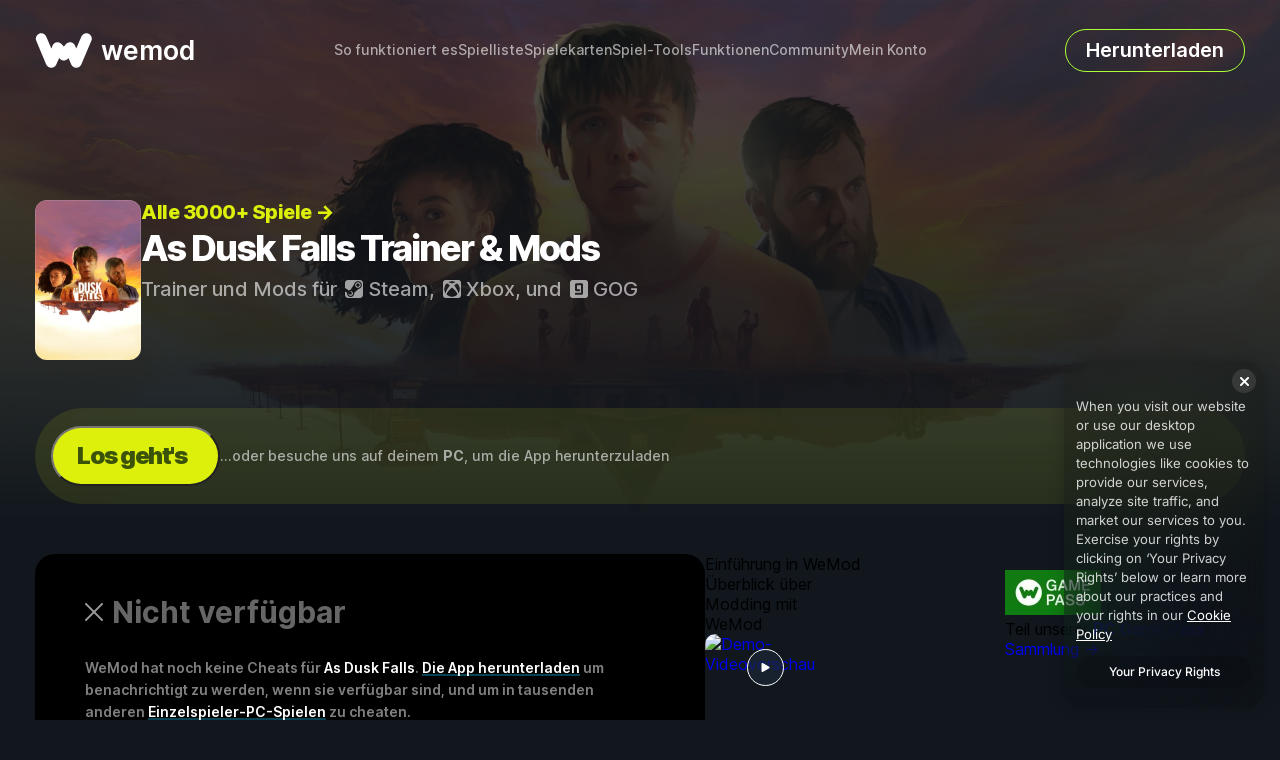

--- FILE ---
content_type: text/html; charset=utf-8
request_url: https://www.wemod.com/de/cheats/as-dusk-falls-trainers
body_size: 11129
content:
<!DOCTYPE html>
<html lang="de">
    <head>
        <meta charset="utf-8">
        <base href="/">

        <link rel="dns-prefetch" href="https://api-cdn.wemod.com">
        <link rel="preload" href="static/app-c6efa184a6.css" as="style">
        <link rel="preload" href="static/fonts/inter/Inter-roman-57fa490cec.var.woff2" as="font" type="font/woff2" crossorigin>
        <link rel="preload" href="https://api-cdn.wemod.com/steam_apps/1341820/library_hero.webp" as="image">
            <title>As Dusk Falls Cheats und Trainer für PC - WeMod</title>    
        <meta name="viewport" content="width=device-width, initial-scale=1">
        <meta name="theme-color" content="#1a2837">

                    <link rel="shortcut icon" href="/static/images/device-icons/favicon-0b9e908694.ico">
            <link rel="icon" type="image/png" href="/static/images/device-icons/favicon-16-0a4b2be4bf.png" sizes="16x16">
            <link rel="icon" type="image/png" href="/static/images/device-icons/favicon-32-b6ba8686b5.png" sizes="32x32">
            <link rel="icon" type="image/png" href="/static/images/device-icons/favicon-64-dc96704e5e.png" sizes="64x64">
            <link rel="icon" type="image/png" href="/static/images/device-icons/favicon-96-91adf305b4.png" sizes="96x96">
            <link rel="icon" type="image/png" href="/static/images/device-icons/favicon-192-ce0bc030f3.png" sizes="192x192">
        
        <link rel="canonical" href="https://www.wemod.com/de/cheats/as-dusk-falls-trainers">
        <link rel="alternate" hreflang="en" href="https://www.wemod.com/cheats/as-dusk-falls-trainers">
        <link rel="alternate" hreflang="zh" href="https://www.wemod.com/zh/cheats/as-dusk-falls-trainers">
        <link rel="alternate" hreflang="de" href="https://www.wemod.com/de/cheats/as-dusk-falls-trainers">
        <link rel="alternate" hreflang="ko" href="https://www.wemod.com/ko/cheats/as-dusk-falls-trainers">
        <link rel="alternate" hreflang="es" href="https://www.wemod.com/es/cheats/as-dusk-falls-trainers">
        <link rel="alternate" hreflang="fr" href="https://www.wemod.com/fr/cheats/as-dusk-falls-trainers">
        <link rel="alternate" hreflang="pl" href="https://www.wemod.com/pl/cheats/as-dusk-falls-trainers">
        <link rel="alternate" hreflang="pt" href="https://www.wemod.com/pt/cheats/as-dusk-falls-trainers">
        <link rel="alternate" hreflang="ja" href="https://www.wemod.com/ja/cheats/as-dusk-falls-trainers">
        <link rel="alternate" hreflang="tr" href="https://www.wemod.com/tr/cheats/as-dusk-falls-trainers">
        <link rel="alternate" hreflang="hi" href="https://www.wemod.com/hi/cheats/as-dusk-falls-trainers">
        <link rel="alternate" hreflang="id" href="https://www.wemod.com/id/cheats/as-dusk-falls-trainers">
        <link rel="alternate" hreflang="it" href="https://www.wemod.com/it/cheats/as-dusk-falls-trainers">
        <link rel="alternate" hreflang="th" href="https://www.wemod.com/th/cheats/as-dusk-falls-trainers">
        <meta name="description" content="Hol mehr aus As Dusk Falls mit Cheats und Trainern auf WeMod heraus.">
        
        <meta property="og:type" content="website">
        <meta property="og:site_name" content="WeMod">
        <meta property="og:title" content="Erhalte Cheats für As Dusk Falls mit WeMod, der ultimativen PC Game Modding App">
        <meta property="og:url" content="https://www.wemod.com/de/cheats/as-dusk-falls-trainers">
        <meta property="og:description" content="Hol mehr aus As Dusk Falls mit Cheats und Trainern auf WeMod heraus.">
        <meta property="og:image" content="https://www.wemod.com/static/images/meta-de-5ccd5f1c5d.png">
        <meta property="og:image:width" content="1200">
        <meta property="og:image:height" content="630">
        
        <meta name="twitter:card" content="summary_large_image">
        <meta name="twitter:site" content="@wemod">
        <meta name="twitter:creator" content="@wemod">
        <meta name="twitter:title" content="Erhalte Cheats für As Dusk Falls mit WeMod">

        <script type="application/ld+json">{"@context":"http:\/\/schema.org","@type":"VideoGame","cheatCode":[],"gamePlatform":["PC Spiel","PC"],"playMode":"SinglePlayer","about":"Cheats und Trainer f\u00fcr As Dusk Falls.","creator":null,"inLanguage":"Deutsch","isAccessibleForFree":true,"keywords":"as dusk falls, pc, trainer, cheats, cheat codes, mods","thumbnailUrl":"https:\/\/www.wemod.com\/static\/images\/meta-de-5ccd5f1c5d.png","video":{"@type":"http:\/\/schema.org\/VideoObject","name":"As Dusk Falls Cheats und Trainer","description":"Hol mehr aus As Dusk Falls mit Cheats und Trainern auf WeMod heraus.","url":"https:\/\/www.youtube.com\/watch?v=d2otcZsVb_g","embedUrl":"https:\/\/www.youtube.com\/embed\/d2otcZsVb_g?showinfo=0\u0026rel=0\u0026origin=www.wemod.com","thumbnailUrl":"https:\/\/img.youtube.com\/vi\/d2otcZsVb_g\/mqdefault.jpg","uploadDate":"2022-06-13T00:00:00Z"},"applicationCategory":"http:\/\/schema.org\/GameApplication","downloadUrl":"https:\/\/www.wemod.com\/de\/download","installUrl":"https:\/\/www.wemod.com\/de\/cheats\/as-dusk-falls-trainers","operatingSystem":"Windows 11, Windows 10","description":"Hol mehr aus As Dusk Falls mit Cheats und Trainern auf WeMod heraus.","image":"https:\/\/www.wemod.com\/static\/images\/meta-de-5ccd5f1c5d.png","name":"As Dusk Falls Trainer","sameAs":["https:\/\/store.steampowered.com\/app\/1341820\/As_Dusk_Falls\/"],"url":"https:\/\/www.wemod.com\/de\/cheats\/as-dusk-falls-trainers"}</script>
    <script type="application/ld+json">{"@context":"http:\/\/schema.org","@type":"BreadcrumbList","itemListElement":[{"@type":"ListItem","position":1,"item":{"@id":"https:\/\/www.wemod.com\/de\/cheats","name":"Cheats"}},{"@type":"ListItem","position":2,"item":{"@id":"https:\/\/www.wemod.com\/de\/cheats\/as-dusk-falls-trainers","name":"As Dusk Falls Trainer"}}]}</script>
        <script>document.cookie = 'locale=de; expires=Mon, 31 Dec 2035 00:00:00 UTC; domain=.'+document.location.hostname+'; path=/; secure';</script>
            <script>
    window.dataLayer ??= [];

    dataLayer.push({
        'gtm.start': new Date().getTime(),
        event: 'gtm.js',
        dataSource: 'website',
    });

    function triggerEvent() {
        dataLayer.push({
            event: 'client_event',
            clientEventName: arguments[0],
            clientEventData: arguments[1] ?? {},
        });
    }

    window.triggerEvent = triggerEvent;

    if (!window.gtag) {
        function gtag() {
            dataLayer.push(arguments);
        }
    }
</script>
<script src="https://metrics.wemod.com/gtm.js?id=GTM-WHK7WW5D"></script>

        <link rel="stylesheet" href="static/app-c6efa184a6.css">

                    <script>
                dataLayer.push({
                    event: 'hotjarRouteVisited'
                });
            </script>
                <script src="https://cdn-4.convertexperiments.com/js/10046150-10046491.js"></script>
    </head>
    <body class="title">
        <div class="app-layout title">
            <div class="app-top">
                                    <script>!function(e,o){o.documentElement.classList.add("js-enabled"),navigator.userAgent.match(/windows/i)&&o.body.classList.add("os-windows");var s=function(){o.body.classList.toggle("scrolled",(void 0!==e.scrollY?e.scrollY:e.pageYOffset)>0)};e.addEventListener("scroll",s),s(),e.toggleMobileMenu=function(e){var s=o.querySelector(".app-header .mobile-menu-button-wrapper");s&&(o.body.classList.toggle("show-mobile-menu",e),s.classList.toggle("close",e))},e.addEventListener("resize",function(){e.toggleMobileMenu(!1)})}(window,document);</script>
<div class="app-header">
    <div class="app-header-inner">
        <a class="logo" href="/de">
            <img alt="WeMod-Logo" src="/static/images/wemod-logo-flat-e8e96ab595.svg">
            <span>wemod</span>
        </a>

        <div class="get-started-nonwindows hidden">
    <div class="get-started-nonwindows-main">
        <button class="get-started-nonwindows-button" onclick="NonWindowsEmailCaptureDialog.show()">Los geht's</button>
    </div>

    <div class="get-started-nonwindows-footer">
        ...oder besuche uns auf deinem <strong>PC</strong>, um die App herunterzuladen
    </div>
</div>

 

        <div class="mobile-menu-button-wrapper">
            <button class="mobile-menu-button open" onclick="toggleMobileMenu(true)" aria-label="Menü öffnen"></button>
            <button class="mobile-menu-button close" onclick="toggleMobileMenu(false)" aria-label="Menü schließen"></button>
        </div>

        <nav class="menu">
            <ul>
                                    <li>
                        <a href="/de#how-it-works"  class="internal-link">So funktioniert es</a>
                    </li>
                    <li>
                        <a href="/de/cheats">Spielliste</a>
                    </li>
                    <li>
                        <a href="/de/maps">Spielekarten</a>
                    </li>
                    <li>
                        <a href="/de/game-tools">Spiel-Tools</a>
                    </li>
                    <li>
                        <a href="/de/features">Funktionen</a>
                    </li>
                                <li>
                    <a href="https://community.wemod.com">Community</a>
                </li>
                <li>
                    <a href="/de/account">Mein Konto</a>
                </li>
            </ul>
        </nav>
                    <a href="/de/download?title_id=61401" class="download outline" data-app-download-button>Herunterladen</a>
            </div>
</div>
                                <div class="app-content-container">
                    <section class="title-view view-wrapper alternate-layout unavailable" id="title-view">
    <div class="view-background-image" style="background-image: url('https://api-cdn.wemod.com/steam_apps/1341820/library_hero.webp')"></div>

    <section class="view-header section-wrapper">
        <div class="meta">
            <div class="game-info-container">
                <div class="game-info">
                    <div class="thumbnail-container">
        <div class="thumbnail" style="background-image: url('https://api-cdn.wemod.com/steam_apps/1341820/hero_capsule.webp')"></div>
    </div>
<div class="header-text">
    <nav>
        <a class="all-games-link" href="/de/cheats">
            Alle 3000+ Spiele →        </a>
    </nav>
    <h1 class="view-title">As Dusk Falls Trainer & Mods</h1>
    <h2 class="platforms">
        Trainer und Mods für <span class="platform"><img alt="" class="icon" src="static/images/platforms/steam-966536fb87.svg"> Steam</span>, <span class="platform"><img alt="" class="icon" src="static/images/platforms/uwp-86ef56afae.svg"> Xbox</span>, und <span class="platform"><img alt="" class="icon" src="static/images/platforms/gog-1d643282cd.svg"> GOG</span>
    </h2>
    </div>
                </div>
                <div class="x-title-page-download-button">
    <a class="download-button" href="/de/download?title_id=61401" data-app-download-button> <img src="static/images/views/title/download-icon-c6c47513d6.svg">Kostenlos herunterladen</a>
    <button class="download-button no-download" onclick="NonWindowsEmailCaptureDialog.show()" data-app-download-button>Los geht's</button>
    
    <div class="x-non-windows-email-capture-dialog-wrapper">
    <div class="modal" id="modal-697118dd614e6" tabindex="0">
    <div class="modal-overlay"></div>
    <div class="modal-wrapper">
        <div class="modal-content">
            <div class="dialog-bg-container">
            <div class="dialog-bg"></div>
        </div> 
        <div class="x-non-windows-email-capture-dialog" id="697118dd60c0a">
            <form method="POST" action="/api/leads">
                <header>
                    <img class="overlay-illustration-image" src="static/images/views/components/non-windows-email-capture-dialog/overlay-screenshot-aedfa0cfb6.webp" />
                    <h1>WeMod ist <em><img src="static/images/icons/windows-343dafe3af.svg" alt="" />Windows</em> only
</h1>
                </header>

                <main>
                    <div class="text-content">
                        <h2>Für später speichern?</h2>
                        <p>Gib deine E-Mail-Adresse ein, um einen Download-Link für Ihren Windows-Computer zu erhalten.</p> 
                    </div>
                    <div class="input-wrapper">
                        <input id="non-windows-email-capture-dialog-email" class="text-input" type="email" name="email" required placeholder="Gib deine E-Mail-Adresse ein" />
                    </div>
                    <button class="wm-button wm-button--size-m wm-button--variant-filled wm-button--color-primary" type="submit">Download-Link holen</button>

                </main>

                <footer>
                    <p>Bitte überprüfe deinen Spam-Ordner!</p>
                </footer>
            </form>
            <div class="success-message hidden">
                <i><svg width="61" height="60" viewBox="0 0 61 60" fill="none" xmlns="http://www.w3.org/2000/svg">
<g id="check_circle">
<mask id="mask0_635_2353" style="mask-type:alpha" maskUnits="userSpaceOnUse" x="0" y="0" width="61" height="60">
<rect id="Bounding box" x="0.525879" width="60" height="60" fill="#D9D9D9"/>
</mask>
<g mask="url(#mask0_635_2353)">
<path id="check_circle_2" d="M27.0259 41.5L44.6509 23.875L41.1509 20.375L27.0259 34.5L19.9009 27.375L16.4009 30.875L27.0259 41.5ZM30.5259 55C27.0675 55 23.8175 54.3438 20.7759 53.0312C17.7342 51.7188 15.0884 49.9375 12.8384 47.6875C10.5884 45.4375 8.80713 42.7917 7.49463 39.75C6.18213 36.7083 5.52588 33.4583 5.52588 30C5.52588 26.5417 6.18213 23.2917 7.49463 20.25C8.80713 17.2083 10.5884 14.5625 12.8384 12.3125C15.0884 10.0625 17.7342 8.28125 20.7759 6.96875C23.8175 5.65625 27.0675 5 30.5259 5C33.9842 5 37.2342 5.65625 40.2759 6.96875C43.3175 8.28125 45.9634 10.0625 48.2134 12.3125C50.4634 14.5625 52.2446 17.2083 53.5571 20.25C54.8696 23.2917 55.5259 26.5417 55.5259 30C55.5259 33.4583 54.8696 36.7083 53.5571 39.75C52.2446 42.7917 50.4634 45.4375 48.2134 47.6875C45.9634 49.9375 43.3175 51.7188 40.2759 53.0312C37.2342 54.3438 33.9842 55 30.5259 55Z" fill="#E4F12A"/>
</g>
</g>
</svg>
</i>
                <h1>Überprüfe deinen Posteingang!</h1>
                <p>Ein Download-Link wurde an deine E-Mail-Adresse gesendet</p>
                <button class="wm-button wm-button--size-m wm-button--variant-filled wm-button--color-primary" type="button">Verstanden!</button>
            </div>
        </div>

            <button class="modal-close-button">
                <svg version="1.1" xmlns="http://www.w3.org/2000/svg" xmlns:xlink="http://www.w3.org/1999/xlink" x="0" y="0" width="7.9" height="7.857" viewBox="0, 0, 7.9, 7.857">
  <g id="Layer_1">
    <path d="M7.082,-0 L7.432,0.012 L7.68,0.177 C7.973,0.47 7.973,0.945 7.68,1.238 L5.011,3.907 L7.68,6.577 C7.973,6.87 7.973,7.345 7.68,7.638 C7.387,7.93 6.913,7.93 6.62,7.638 L3.95,4.968 L1.28,7.637 C0.987,7.93 0.513,7.93 0.22,7.638 C-0.073,7.345 -0.073,6.87 0.22,6.577 L2.889,3.907 L0.22,1.237 C-0.073,0.945 -0.073,0.47 0.22,0.177 C0.496,-0.011 0.342,0.049 0.682,0 L1.032,0.012 L1.28,0.177 L3.95,2.846 L6.62,0.177 C6.896,-0.011 6.742,0.049 7.082,0 z" fill="#000000"/>
  </g>
</svg>

            </button>
        </div>
    </div>
</div>

</div>


    <span class="download-details">
        <span class="yellow-green-text windows-text">
            85MB
            <span class="windows-icon">
                Windows
            </span>
        </span>

        <span class="yellow-green-text windows-text no-download">
            ...oder besuche uns auf deinem <strong>PC</strong>, um die App herunterzuladen
        </span>

            </span>
</div>

 
            </div>
                    </div>
    </section>

    
    <section class="info section-wrapper">
        <div class="left">
                            <div class="tile">
                    <div class="alternate-title">
                                                    <h3 class="with-icon subdued"><img alt="" src="static/images/views/title/unavailable-icon-6816c82777.svg">Nicht verfügbar</h3>
                                            </div>

                    <div class="title-info">
                        <div class="text">
        <p>
                            WeMod hat noch keine Cheats für <em>As Dusk Falls</em>. <a href="/de/download" data-app-download-button>Die App herunterladen</a> um benachrichtigt zu werden, wenn sie verfügbar sind, und um in tausenden anderen <a href="https://www.wemod.com/de/cheats">Einzelspieler-PC-Spielen</a> zu cheaten.

            </p>
                <p class="collection">
        <a href="https://www.wemod.com/de/game-pass" class="thumbnail no-link-hover"><img alt="" height="45" width="96" src="https://api-cdn.wemod.com/title_collection_thumbnails/1/372267/96/thumbnail.webp"></a>
        <span class="text">
            Dieses Spiel ist Teil unserer <a href="https://www.wemod.com/de/game-pass">PC Game Pass</a> Sammlung.
        </span>
    </p>
        <p class="learn-more">
        <a href="/de">Erfahre mehr über WeMod</a>
    </p>
</div>
                    </div>
                </div>
            
            
                            <div class="x-free-games-list">
    <div class="tile fade">
        <h3>Kostenlose Spiele, die wir unterstützen</h3>
        <div class="x-title-list">
        <a
        class="game-result has-trainer"
        href="/de/cheats/fallout-shelter-trainers"
    >
        <div class="col thumbnail">
                            <img alt="" src="https://api-cdn.wemod.com/title_thumbnails/143/9801/460/1/thumbnail.webp" onload="this.parentElement.classList.add('loaded')">
                    </div>

        <div class="col name">
            <div>Fallout Shelter</div>
        </div>

                    <div class="col cheats">
                14 Cheats
            </div>

            <div class="col status">
                                    <div class="available">
                        <img alt="" src="static/images/views/games/available-a325e1e233.svg">
                        <span>14 Cheats</span>
                    </div>
                            </div>
            </a>
        <a
        class="game-result has-trainer"
        href="/de/cheats/supermarket-together-trainers"
    >
        <div class="col thumbnail">
                            <img alt="" src="https://api-cdn.wemod.com/title_thumbnails/85144/1131876/460/1/thumbnail.webp" onload="this.parentElement.classList.add('loaded')">
                    </div>

        <div class="col name">
            <div>Supermarket Together</div>
        </div>

                    <div class="col cheats">
                9 Cheats
            </div>

            <div class="col status">
                                    <div class="available">
                        <img alt="" src="static/images/views/games/available-a325e1e233.svg">
                        <span>9 Cheats</span>
                    </div>
                            </div>
            </a>
        <a
        class="game-result has-trainer"
        href="/de/cheats/action-taimanin-trainers"
    >
        <div class="col thumbnail">
                            <img alt="" src="https://api-cdn.wemod.com/title_thumbnails/44792/149413/460/1/thumbnail.webp" onload="this.parentElement.classList.add('loaded')">
                    </div>

        <div class="col name">
            <div>Action Taimanin</div>
        </div>

                    <div class="col cheats">
                3 Cheats
            </div>

            <div class="col status">
                                    <div class="available">
                        <img alt="" src="static/images/views/games/available-a325e1e233.svg">
                        <span>3 Cheats</span>
                    </div>
                            </div>
            </a>
        <a
        class="game-result has-trainer"
        href="/de/cheats/one-armed-robber-trainers"
    >
        <div class="col thumbnail">
                            <img alt="" src="https://api-cdn.wemod.com/title_thumbnails/77322/897444/460/1/thumbnail.webp" onload="this.parentElement.classList.add('loaded')">
                    </div>

        <div class="col name">
            <div>One-armed robber</div>
        </div>

                    <div class="col cheats">
                13 Cheats
            </div>

            <div class="col status">
                                    <div class="available">
                        <img alt="" src="static/images/views/games/available-a325e1e233.svg">
                        <span>13 Cheats</span>
                    </div>
                            </div>
            </a>
        <a
        class="game-result has-trainer"
        href="/de/cheats/bleach-brave-souls-trainers"
    >
        <div class="col thumbnail">
                            <img alt="" src="https://api-cdn.wemod.com/title_thumbnails/43847/140282/460/1/thumbnail.webp" onload="this.parentElement.classList.add('loaded')">
                    </div>

        <div class="col name">
            <div>BLEACH Brave Souls</div>
        </div>

                    <div class="col cheats">
                5 Cheats
            </div>

            <div class="col status">
                                    <div class="available">
                        <img alt="" src="static/images/views/games/available-a325e1e233.svg">
                        <span>5 Cheats</span>
                    </div>
                            </div>
            </a>
        <a
        class="game-result has-trainer"
        href="/de/cheats/the-sims-4-trainers"
    >
        <div class="col thumbnail">
                            <img alt="" src="https://api-cdn.wemod.com/title_thumbnails/12951/21853/460/1/thumbnail.webp" onload="this.parentElement.classList.add('loaded')">
                    </div>

        <div class="col name">
            <div>The Sims 4</div>
        </div>

                    <div class="col cheats">
                2 Cheats
            </div>

            <div class="col status">
                                    <div class="available">
                        <img alt="" src="static/images/views/games/available-a325e1e233.svg">
                        <span>2 Cheats</span>
                    </div>
                            </div>
            </a>
        <a
        class="game-result has-trainer"
        href="/de/cheats/muck-trainers"
    >
        <div class="col thumbnail">
                            <img alt="" src="https://api-cdn.wemod.com/title_thumbnails/50639/294699/460/1/thumbnail.webp" onload="this.parentElement.classList.add('loaded')">
                    </div>

        <div class="col name">
            <div>Muck</div>
        </div>

                    <div class="col cheats">
                8 Cheats
            </div>

            <div class="col status">
                                    <div class="available">
                        <img alt="" src="static/images/views/games/available-a325e1e233.svg">
                        <span>8 Cheats</span>
                    </div>
                            </div>
            </a>
        <a
        class="game-result has-trainer"
        href="/de/cheats/yu-gi-oh-master-duel-trainers"
    >
        <div class="col thumbnail">
                            <img alt="" src="https://api-cdn.wemod.com/title_thumbnails/56954/473948/460/1/thumbnail.webp" onload="this.parentElement.classList.add('loaded')">
                    </div>

        <div class="col name">
            <div>Yu-Gi-Oh! Master Duel</div>
        </div>

                    <div class="col cheats">
                2 Cheats
            </div>

            <div class="col status">
                                    <div class="available">
                        <img alt="" src="static/images/views/games/available-a325e1e233.svg">
                        <span>2 Cheats</span>
                    </div>
                            </div>
            </a>
        <a
        class="game-result has-trainer"
        href="/de/cheats/yu-gi-oh-duel-links-trainers"
    >
        <div class="col thumbnail">
                            <img alt="" src="https://api-cdn.wemod.com/title_thumbnails/22010/27935/460/1/thumbnail.webp" onload="this.parentElement.classList.add('loaded')">
                    </div>

        <div class="col name">
            <div>Yu-Gi-Oh! Duel Links</div>
        </div>

                    <div class="col cheats">
                2 Cheats
            </div>

            <div class="col status">
                                    <div class="available">
                        <img alt="" src="static/images/views/games/available-a325e1e233.svg">
                        <span>2 Cheats</span>
                    </div>
                            </div>
            </a>
        <a
        class="game-result has-trainer"
        href="/de/cheats/idle-champions-of-the-forgotten-realms-trainers"
    >
        <div class="col thumbnail">
                            <img alt="" src="https://api-cdn.wemod.com/title_thumbnails/18560/25995/460/1/thumbnail.webp" onload="this.parentElement.classList.add('loaded')">
                    </div>

        <div class="col name">
            <div>Idle Champions of the Forgotten Realms</div>
        </div>

                    <div class="col cheats">
                4 Cheats
            </div>

            <div class="col status">
                                    <div class="available">
                        <img alt="" src="static/images/views/games/available-a325e1e233.svg">
                        <span>4 Cheats</span>
                    </div>
                            </div>
            </a>
    </div>
    </div>
</div>
                    </div>

        <div class="right">
            <div class="category gameplay-video">
                <header>
            Einführung in WeMod    </header>
<div class="media">
            <div class="video has-media-label">
            <span class="gameplay-media-label">
                                    Überblick über Modding mit WeMod                            </span>

            <a href="https://www.youtube.com/watch?v=d2otcZsVb_g" onclick="app.openLightbox(event, 'video')" aria-label="Demo-Video öffnen">
                <img alt="Demo-Videovorschau" src="https://img.youtube.com/vi/d2otcZsVb_g/mqdefault.jpg">
            </a>
        </div>
    </div>
            </div>

                            <section class="x-featured-titles tile no-background condensed-titles">
    <h3>Top-Spiele</h3>
    <div class="titles">
                    <a class="x-featured-title" title="Quarantine Zone: The Last Check" href="/de/cheats/quarantine-zone-the-last-check-trainers" style="background-image: url('https://api-cdn.wemod.com/title_thumbnails/101365/1606420/460/1/thumbnail.webp')" >
    <div class="meta">
        <span class="platforms">
                            <img alt="" src="static/images/platforms/steam-966536fb87.svg">
                            <img alt="" src="static/images/platforms/uwp-86ef56afae.svg">
                    </span>

        <span class="cheats">
            20 Cheats
        </span>

                <span class="updated">
            gestern
        </span>
            </div>
</a>
                    <a class="x-featured-title" title="Cyberpunk 2077" href="/de/cheats/cyberpunk-2077-trainers" style="background-image: url('https://api-cdn.wemod.com/title_thumbnails/43046/132505/460/1/thumbnail.webp')" >
    <div class="meta">
        <span class="platforms">
                            <img alt="" src="static/images/platforms/steam-966536fb87.svg">
                            <img alt="" src="static/images/platforms/gog-1d643282cd.svg">
                            <img alt="" src="static/images/platforms/epic-4985f7fa01.svg">
                    </span>

        <span class="cheats">
            53 Cheats
        </span>

                <span class="updated">
            vor 3 Stunden
        </span>
            </div>
</a>
                    <a class="x-featured-title" title="Kingdom Come: Deliverance II" href="/de/cheats/kingdom-come-deliverance-ii-trainers" style="background-image: url('https://api-cdn.wemod.com/title_thumbnails/89332/1254915/460/1/thumbnail.webp')" >
    <div class="meta">
        <span class="platforms">
                            <img alt="" src="static/images/platforms/steam-966536fb87.svg">
                            <img alt="" src="static/images/platforms/epic-4985f7fa01.svg">
                            <img alt="" src="static/images/platforms/gog-1d643282cd.svg">
                    </span>

        <span class="cheats">
            47 Cheats
        </span>

                <span class="updated">
            vor 16 Tage
        </span>
            </div>
</a>
                    <a class="x-featured-title" title="Hearts of Iron IV" href="/de/cheats/hearts-of-iron-iv-trainers" style="background-image: url('https://api-cdn.wemod.com/title_thumbnails/149/9807/460/1/thumbnail.webp')" >
    <div class="meta">
        <span class="platforms">
                            <img alt="" src="static/images/platforms/steam-966536fb87.svg">
                            <img alt="" src="static/images/platforms/uwp-86ef56afae.svg">
                    </span>

        <span class="cheats">
            35 Cheats
        </span>

                <span class="updated">
            vor 25 Tage
        </span>
            </div>
</a>
                    <a class="x-featured-title" title="Baldur&#039;s Gate 3" href="/de/cheats/baldurs-gate-3-trainers" style="background-image: url('https://api-cdn.wemod.com/title_thumbnails/44802/149491/460/1/thumbnail.webp')" >
    <div class="meta">
        <span class="platforms">
                            <img alt="" src="static/images/platforms/steam-966536fb87.svg">
                            <img alt="" src="static/images/platforms/gog-1d643282cd.svg">
                    </span>

        <span class="cheats">
            25 Cheats
        </span>

                <span class="updated">
            vor 9 Monate
        </span>
            </div>
</a>
                    <a class="x-featured-title" title="ELDEN RING" href="/de/cheats/elden-ring-trainers" style="background-image: url('https://api-cdn.wemod.com/title_thumbnails/57522/513833/460/1/thumbnail.webp')" >
    <div class="meta">
        <span class="platforms">
                            <img alt="" src="static/images/platforms/steam-966536fb87.svg">
                    </span>

        <span class="cheats">
            51 Cheats
        </span>

                <span class="updated">
            vor 18 Tage
        </span>
            </div>
</a>
                    <a class="x-featured-title" title="Phasmophobia" href="/de/cheats/phasmophobia-trainers" style="background-image: url('https://api-cdn.wemod.com/title_thumbnails/43830/140067/460/1/thumbnail.webp')" >
    <div class="meta">
        <span class="platforms">
                            <img alt="" src="static/images/platforms/steam-966536fb87.svg">
                    </span>

        <span class="cheats">
            21 Cheats
        </span>

                <span class="updated">
            vor 16 Tage
        </span>
            </div>
</a>
                    <a class="x-featured-title" title="Palworld" href="/de/cheats/palworld-trainers" style="background-image: url('https://api-cdn.wemod.com/title_thumbnails/76340/879582/460/1/thumbnail.webp')" >
    <div class="meta">
        <span class="platforms">
                            <img alt="" src="static/images/platforms/steam-966536fb87.svg">
                            <img alt="" src="static/images/platforms/uwp-86ef56afae.svg">
                    </span>

        <span class="cheats">
            49 Cheats
        </span>

                <span class="updated">
            vor 21 Tage
        </span>
            </div>
</a>
                    <a class="x-featured-title" title="Total War: Warhammer III" href="/de/cheats/total-war-warhammer-iii-trainers" style="background-image: url('https://api-cdn.wemod.com/title_thumbnails/54758/510192/460/1/thumbnail.webp')" >
    <div class="meta">
        <span class="platforms">
                            <img alt="" src="static/images/platforms/uwp-86ef56afae.svg">
                            <img alt="" src="static/images/platforms/steam-966536fb87.svg">
                            <img alt="" src="static/images/platforms/epic-4985f7fa01.svg">
                    </span>

        <span class="cheats">
            37 Cheats
        </span>

                <span class="updated">
            vor 1 Monat
        </span>
            </div>
</a>
                    <a class="x-featured-title" title="R.E.P.O." href="/de/cheats/repo-trainers" style="background-image: url('https://api-cdn.wemod.com/title_thumbnails/90930/1315731/460/1/thumbnail.webp')" >
    <div class="meta">
        <span class="platforms">
                            <img alt="" src="static/images/platforms/steam-966536fb87.svg">
                    </span>

        <span class="cheats">
            16 Cheats
        </span>

                <span class="updated">
            vor 1 Monat
        </span>
            </div>
</a>
            </div>
</section>
                    </div>

                    <div class="collection-wrapper">
                <p class="collection">
                    <a href="https://www.wemod.com/de/game-pass" class="thumbnail no-link-hover"><img alt="" height="45" width="96" src="https://api-cdn.wemod.com/title_collection_thumbnails/1/372267/96/thumbnail.webp"></a>
                    <span class="text">
                                                    Dieses Spiel ist Teil unserer <a href=":url">PC Game Pass Sammlung  → </a>.
                                            </span>
                </p>
            </div>
            </section>

    <div class="section-wrapper title-guide-section">
        <h3 class="section-header highlight-text">
            Wie funktioniert es?
        </h3>
        <div class="guide-cards">
            <div class="guide-card download">
                <div class="header">
                    <h4 class="step">Schritt 1</h4>
                    <h3 class="title">WeMod herunterladen</h3>
                </div>

                <p class="content"><strong>WeMod</strong> ist die <em>Nr. 1-App</em> für Mods &amp; Cheats für <strong>3000+ Spiele</strong>
</p>

                <div class="x-title-page-download-button">
    <a class="download-button" href="/de/download?title_id=61401" data-app-download-button> <img src="static/images/views/title/download-icon-c6c47513d6.svg">Kostenlos herunterladen</a>
    <button class="download-button no-download" onclick="NonWindowsEmailCaptureDialog.show()" data-app-download-button>Los geht's</button>
    
    <div class="x-non-windows-email-capture-dialog-wrapper">
    <div class="modal" id="modal-697118dd7d81f" tabindex="0">
    <div class="modal-overlay"></div>
    <div class="modal-wrapper">
        <div class="modal-content">
            <div class="dialog-bg-container">
            <div class="dialog-bg"></div>
        </div> 
        <div class="x-non-windows-email-capture-dialog" id="697118dd7d5f0">
            <form method="POST" action="/api/leads">
                <header>
                    <img class="overlay-illustration-image" src="static/images/views/components/non-windows-email-capture-dialog/overlay-screenshot-aedfa0cfb6.webp" />
                    <h1>WeMod ist <em><img src="static/images/icons/windows-343dafe3af.svg" alt="" />Windows</em> only
</h1>
                </header>

                <main>
                    <div class="text-content">
                        <h2>Für später speichern?</h2>
                        <p>Gib deine E-Mail-Adresse ein, um einen Download-Link für Ihren Windows-Computer zu erhalten.</p> 
                    </div>
                    <div class="input-wrapper">
                        <input id="non-windows-email-capture-dialog-email" class="text-input" type="email" name="email" required placeholder="Gib deine E-Mail-Adresse ein" />
                    </div>
                    <button class="wm-button wm-button--size-m wm-button--variant-filled wm-button--color-primary" type="submit">Download-Link holen</button>

                </main>

                <footer>
                    <p>Bitte überprüfe deinen Spam-Ordner!</p>
                </footer>
            </form>
            <div class="success-message hidden">
                <i><svg width="61" height="60" viewBox="0 0 61 60" fill="none" xmlns="http://www.w3.org/2000/svg">
<g id="check_circle">
<mask id="mask0_635_2353" style="mask-type:alpha" maskUnits="userSpaceOnUse" x="0" y="0" width="61" height="60">
<rect id="Bounding box" x="0.525879" width="60" height="60" fill="#D9D9D9"/>
</mask>
<g mask="url(#mask0_635_2353)">
<path id="check_circle_2" d="M27.0259 41.5L44.6509 23.875L41.1509 20.375L27.0259 34.5L19.9009 27.375L16.4009 30.875L27.0259 41.5ZM30.5259 55C27.0675 55 23.8175 54.3438 20.7759 53.0312C17.7342 51.7188 15.0884 49.9375 12.8384 47.6875C10.5884 45.4375 8.80713 42.7917 7.49463 39.75C6.18213 36.7083 5.52588 33.4583 5.52588 30C5.52588 26.5417 6.18213 23.2917 7.49463 20.25C8.80713 17.2083 10.5884 14.5625 12.8384 12.3125C15.0884 10.0625 17.7342 8.28125 20.7759 6.96875C23.8175 5.65625 27.0675 5 30.5259 5C33.9842 5 37.2342 5.65625 40.2759 6.96875C43.3175 8.28125 45.9634 10.0625 48.2134 12.3125C50.4634 14.5625 52.2446 17.2083 53.5571 20.25C54.8696 23.2917 55.5259 26.5417 55.5259 30C55.5259 33.4583 54.8696 36.7083 53.5571 39.75C52.2446 42.7917 50.4634 45.4375 48.2134 47.6875C45.9634 49.9375 43.3175 51.7188 40.2759 53.0312C37.2342 54.3438 33.9842 55 30.5259 55Z" fill="#E4F12A"/>
</g>
</g>
</svg>
</i>
                <h1>Überprüfe deinen Posteingang!</h1>
                <p>Ein Download-Link wurde an deine E-Mail-Adresse gesendet</p>
                <button class="wm-button wm-button--size-m wm-button--variant-filled wm-button--color-primary" type="button">Verstanden!</button>
            </div>
        </div>

            <button class="modal-close-button">
                <svg version="1.1" xmlns="http://www.w3.org/2000/svg" xmlns:xlink="http://www.w3.org/1999/xlink" x="0" y="0" width="7.9" height="7.857" viewBox="0, 0, 7.9, 7.857">
  <g id="Layer_1">
    <path d="M7.082,-0 L7.432,0.012 L7.68,0.177 C7.973,0.47 7.973,0.945 7.68,1.238 L5.011,3.907 L7.68,6.577 C7.973,6.87 7.973,7.345 7.68,7.638 C7.387,7.93 6.913,7.93 6.62,7.638 L3.95,4.968 L1.28,7.637 C0.987,7.93 0.513,7.93 0.22,7.638 C-0.073,7.345 -0.073,6.87 0.22,6.577 L2.889,3.907 L0.22,1.237 C-0.073,0.945 -0.073,0.47 0.22,0.177 C0.496,-0.011 0.342,0.049 0.682,0 L1.032,0.012 L1.28,0.177 L3.95,2.846 L6.62,0.177 C6.896,-0.011 6.742,0.049 7.082,0 z" fill="#000000"/>
  </g>
</svg>

            </button>
        </div>
    </div>
</div>

</div>


    <span class="download-details">
        <span class="yellow-green-text windows-text">
            85MB
            <span class="windows-icon">
                Windows
            </span>
        </span>

        <span class="yellow-green-text windows-text no-download">
            ...oder besuche uns auf deinem <strong>PC</strong>, um die App herunterzuladen
        </span>

            </span>
</div>

 

                <a class="learn-more" href="/">Erfahre mehr</a>
            </div>
            <div class="guide-card open">
                <div class="header">
                    <h4 class="step">Schritt 2</h4>
                    <h3 class="title">Spiel in WeMod öffnen</h3>
                </div>
                <div class="step-image">
                    <h3 class="my-games">Meine Spiele</h3>
                    <i class="open-cursor"><svg width="21" height="22" viewBox="0 0 21 22" fill="none" xmlns="http://www.w3.org/2000/svg">
<g filter="url(#filter0_d_994_56117)">
<path d="M4.4982 12.0203L8.11336 14.368C9.22033 15.0869 10.5675 15.3366 11.8586 15.0622C14.5471 14.4907 16.2633 11.848 15.6918 9.15951L15.2827 7.23471L9.67858 6.8482L8.87645 3.07446L6.6122 3.55574L8.35743 11.7664L5.75895 10.0789L4.4982 12.0203Z" fill="white" stroke="black" stroke-width="0.863856"/>
</g>
<defs>
<filter id="filter0_d_994_56117" x="-1.04897" y="0.0633037" width="22.4173" height="22.4173" filterUnits="userSpaceOnUse" color-interpolation-filters="sRGB">
<feFlood flood-opacity="0" result="BackgroundImageFix"/>
<feColorMatrix in="SourceAlpha" type="matrix" values="0 0 0 0 0 0 0 0 0 0 0 0 0 0 0 0 0 0 127 0" result="hardAlpha"/>
<feOffset dy="2.15964"/>
<feGaussianBlur stdDeviation="1.94368"/>
<feComposite in2="hardAlpha" operator="out"/>
<feColorMatrix type="matrix" values="0 0 0 0 0.0745098 0 0 0 0 0.0941176 0 0 0 0 0.109804 0 0 0 0.5 0"/>
<feBlend mode="normal" in2="BackgroundImageFix" result="effect1_dropShadow_994_56117"/>
<feBlend mode="normal" in="SourceGraphic" in2="effect1_dropShadow_994_56117" result="shape"/>
</filter>
</defs>
</svg>
</i>
                    <span class="open-game">Spiel öffnen</span>
                    <div class="capsule-wrapper">
                        <img class="capsule-art" onError="this.src='data:,';this.className='fallback-capsule';" alt="" height="45" width="96" src="https://api-cdn.wemod.com/steam_apps/1341820/hero_capsule.webp" />
                    </div>
                </div>
            </div>
            <div class="guide-card toggle">
                <div class="header">
                    <h4 class="step">Schritt 3</h4>
                    <h3 class="title">Mods umschalten</h3>
                </div>
                <div class="step-image">
                    <h3 class="your-game">Dein Spiel</h3>
                    <i class="open-cursor"><svg width="21" height="22" viewBox="0 0 21 22" fill="none" xmlns="http://www.w3.org/2000/svg">
<g filter="url(#filter0_d_994_56117)">
<path d="M4.4982 12.0203L8.11336 14.368C9.22033 15.0869 10.5675 15.3366 11.8586 15.0622C14.5471 14.4907 16.2633 11.848 15.6918 9.15951L15.2827 7.23471L9.67858 6.8482L8.87645 3.07446L6.6122 3.55574L8.35743 11.7664L5.75895 10.0789L4.4982 12.0203Z" fill="white" stroke="black" stroke-width="0.863856"/>
</g>
<defs>
<filter id="filter0_d_994_56117" x="-1.04897" y="0.0633037" width="22.4173" height="22.4173" filterUnits="userSpaceOnUse" color-interpolation-filters="sRGB">
<feFlood flood-opacity="0" result="BackgroundImageFix"/>
<feColorMatrix in="SourceAlpha" type="matrix" values="0 0 0 0 0 0 0 0 0 0 0 0 0 0 0 0 0 0 127 0" result="hardAlpha"/>
<feOffset dy="2.15964"/>
<feGaussianBlur stdDeviation="1.94368"/>
<feComposite in2="hardAlpha" operator="out"/>
<feColorMatrix type="matrix" values="0 0 0 0 0.0745098 0 0 0 0 0.0941176 0 0 0 0 0.109804 0 0 0 0.5 0"/>
<feBlend mode="normal" in2="BackgroundImageFix" result="effect1_dropShadow_994_56117"/>
<feBlend mode="normal" in="SourceGraphic" in2="effect1_dropShadow_994_56117" result="shape"/>
</filter>
</defs>
</svg>
</i>
                    <span class="on">Ein</span>
                    <span class="off">Aus</span>
                    <span class="unlimited-health">Unbegrenzte Gesundheit</span>
                    <span class="unlimited-stamina">Unbegrenzte Ausdauer</span>
                    <span class="toggle-mods">Mods umschalten</span>
                    <div class="capsule-wrapper">
                        <img class="capsule-art" onError="this.src='data:,';this.className='fallback-capsule';" alt="" height="45" width="96" src="https://api-cdn.wemod.com/steam_apps/1341820/hero_capsule.webp" />
                    </div>
                </div>
            </div>
            <div class="guide-card play">
                <div class="header">
                    <h4 class="step">Schritt 4</h4>
                    <h3 class="title">Spieler-Mods!</h3>
                </div>
                <div class="step-image">
                    <div class="mods-enabled">✓ Mods aktiviert</div>
                </div>
            </div>
        </div>
    </div>

    
            <div class="section-wrapper">
            <section class="min-achievements">
                <h3>Errungenschaften</h3>
                <div class="x-achievements-list">
        <div class="minimal-list">
        <div class="achievements">
                        <a class="achievement" title="Und so beginnt es ..." href="/de/cheats/as-dusk-falls-trainers/achievements#S1E1EpisodeComplete">
                <img class="icon" src="https://steamcdn-a.akamaihd.net/steamcommunity/public/images/apps/1341820/3b1a484a3ae8ae5cadabab44cf7752c20a3676bb.jpg" alt="Errungenschaften-Symbol">
                <div class="name">Und so beginnt es ...</div>
            </a>
                        <a class="achievement" title="In der Falle" href="/de/cheats/as-dusk-falls-trainers/achievements#S1E2EpisodeComplete">
                <img class="icon" src="https://steamcdn-a.akamaihd.net/steamcommunity/public/images/apps/1341820/1a2f004e7fa1d3becdaea056f336da81dbab603f.jpg" alt="Errungenschaften-Symbol">
                <div class="name">In der Falle</div>
            </a>
                        <a class="achievement" title="Codeknacker" href="/de/cheats/as-dusk-falls-trainers/achievements#S1E1BCodeBreaker">
                <img class="icon" src="https://steamcdn-a.akamaihd.net/steamcommunity/public/images/apps/1341820/bea5dea05fbe5863ca2dfe9f5971bce40c45421c.jpg" alt="Errungenschaften-Symbol">
                <div class="name">Codeknacker</div>
            </a>
                    </div>
        <a class="view-all-link" title="Alle anzeigen 50" href="/de/cheats/as-dusk-falls-trainers/achievements">Alle anzeigen 50</a>
    </div>

    </div>
            </section>
        </div>
    
    <div class="ymal-and-faq-wrapper">
        
                <section class="section-wrapper">
            <span class="internal-link-target" id="faq-section"></span>
            <section class="tile x-faq-tile">
    <h3>Personalisiere deine Spiele sicher mit WeMod</h3>
    <p>
        WeMod ist immer sicher und immer frei wegen unserer Gemeinschaft von Millionen von Spielern auf der ganzen Welt. Wir werden zu von WeMod Pro-Abonnenten unterstützt. Schau dir unsere Bewertungen auf <a rel="noopener" target="_blank" href="https://trustpilot.com/review/wemod.com">Trustpilot</a> an.
    </p>

    </section>

        </section>
            </div>

    
    </section>
                </div>
            </div>
                            <div class="app-footer">
    <div class="app-footer-wrapper">
        <nav class="links ">
                        <a href="/terms">Allgemeine Geschäftsbedingungen</a>
            <a href="/privacy">Datenschutzerklärung</a>
            <a href="https://wand.com/support/de">Support</a>
        </nav>

        <nav class="social">
            <a href="/discord" class="discord" target="_blank" rel="noopener" aria-label="discord">
                <svg version="1.1" xmlns="http://www.w3.org/2000/svg" xmlns:xlink="http://www.w3.org/1999/xlink" x="0" y="0" width="19" height="22" viewBox="0, 0, 19, 22">
  <defs>
    <linearGradient id="Gradient_1" gradientUnits="userSpaceOnUse" x1="19" y1="-0" x2="-2.522" y2="18.832">
      <stop offset="1" stop-color="#13CFFF"/>
      <stop offset="1" stop-color="#000000"/>
    </linearGradient>
  </defs>
  <g id="Layer_1">
    <path d="M2.226,-0 L16.774,-0 C18.001,-0 19,0.999 19,2.237 L19,21.714 L16.666,19.651 L15.352,18.435 L13.962,17.143 L14.538,19.152 L2.226,19.152 C0.999,19.152 0,18.153 0,16.915 L0,2.237 C0,0.999 0.999,-0 2.226,-0 z M11.908,13.288 C12.234,13.7 12.625,14.167 12.625,14.167 L12.625,14.167 C15.024,14.091 15.947,12.517 15.947,12.517 C15.947,9.021 14.383,6.187 14.383,6.187 C12.82,5.014 11.333,5.047 11.333,5.047 L11.181,5.221 C13.026,5.785 13.884,6.6 13.884,6.6 C12.755,5.981 11.647,5.677 10.616,5.557 C9.887,5.477 9.15,5.484 8.423,5.579 C8.366,5.579 8.317,5.587 8.262,5.597 L8.238,5.601 C7.858,5.633 6.935,5.774 5.774,6.285 C5.372,6.469 5.133,6.6 5.133,6.6 C5.133,6.6 6.034,5.742 7.988,5.177 L7.88,5.047 C7.88,5.047 6.392,5.014 4.829,6.187 C4.829,6.187 3.266,9.021 3.266,12.517 C3.266,12.517 4.178,14.091 6.577,14.167 C6.577,14.167 6.979,13.679 7.304,13.266 C5.926,12.853 5.404,11.985 5.404,11.985 C5.404,11.985 5.513,12.061 5.708,12.169 C5.719,12.18 5.73,12.191 5.752,12.202 C5.768,12.213 5.784,12.221 5.801,12.229 L5.801,12.229 C5.817,12.237 5.833,12.245 5.85,12.256 C6.121,12.408 6.392,12.528 6.642,12.625 C7.087,12.799 7.619,12.973 8.238,13.092 C9.052,13.244 10.008,13.298 11.05,13.103 C11.561,13.016 12.082,12.864 12.625,12.636 C13.005,12.495 13.428,12.289 13.873,11.995 C13.873,11.995 13.33,12.886 11.908,13.288 z M7.564,9.129 C6.946,9.129 6.457,9.672 6.457,10.334 C6.457,10.996 6.956,11.539 7.564,11.539 C8.183,11.539 8.672,10.996 8.672,10.334 C8.683,9.672 8.183,9.129 7.564,9.129 L7.564,9.129 z M10.391,10.334 C10.391,9.672 10.879,9.129 11.498,9.129 C12.117,9.129 12.606,9.672 12.606,10.334 C12.606,10.996 12.117,11.539 11.498,11.539 C10.89,11.539 10.391,10.996 10.391,10.334 z" fill="url(#Gradient_1)"/>
  </g>
</svg>

            </a>
            <a href="https://x.com/wand" target="_blank" rel="noopener" aria-label="twitter/x">
                <svg width="33" height="32" viewBox="0 0 33 32" fill="none" xmlns="http://www.w3.org/2000/svg">
<path d="M18.8773 14.4767L26.324 6H24.56L18.0913 13.3587L12.9287 6H6.97266L14.7813 17.1287L6.97266 26.0167H8.73666L15.5633 18.244L21.0167 26.0167H26.9727M9.37332 7.30267H12.0833L24.5587 24.778H21.848" fill="white" fill-opacity="1"/>
</svg>

            </a>
            <a href="https://www.facebook.com/WeModGames" target="_blank" rel="noopener" aria-label="facebook">
                <svg version="1.1" xmlns="http://www.w3.org/2000/svg" xmlns:xlink="http://www.w3.org/1999/xlink" x="0" y="0" width="20.5" height="20.376" viewBox="0, 0, 20.5, 20.376">
  <defs>
    <linearGradient id="Gradient_1" gradientUnits="userSpaceOnUse" x1="20.5" y1="0" x2="0.124" y2="20.5">
      <stop offset="1" stop-color="#13CFFF"/>
      <stop offset="1" stop-color="#000000"/>
    </linearGradient>
  </defs>
  <g id="Layer_1">
    <path d="M20.5,10.25 C20.5,4.588 15.911,0 10.25,0 C4.588,0 0,4.588 0,10.25 C0,15.367 3.748,19.607 8.648,20.376 L8.648,13.213 L6.046,13.213 L6.046,10.25 L8.648,10.25 L8.648,7.992 C8.648,5.423 10.178,4.004 12.52,4.004 C13.641,4.004 14.814,4.204 14.814,4.204 L14.814,6.727 L13.521,6.727 C12.248,6.727 11.852,7.517 11.852,8.328 L11.852,10.25 L14.694,10.25 L14.24,13.213 L11.852,13.213 L11.852,20.376 C16.752,19.607 20.5,15.367 20.5,10.25 z" fill="url(#Gradient_1)"/>
  </g>
</svg>

            </a>
            <a href="https://www.youtube.com/WeModGames" target="_blank" rel="noopener" aria-label="youtube">
                <svg version="1.1" xmlns="http://www.w3.org/2000/svg" xmlns:xlink="http://www.w3.org/1999/xlink" x="0" y="0" width="24.423" height="17.1" viewBox="0, 0, 24.423, 17.1">
  <defs>
    <linearGradient id="Gradient_1" gradientUnits="userSpaceOnUse" x1="24.423" y1="0" x2="8.355" y2="22.949">
      <stop offset="1" stop-color="#13CFFF"/>
      <stop offset="1" stop-color="#000000"/>
    </linearGradient>
  </defs>
  <g id="Layer_1">
    <path d="M12.211,0 C12.211,0 19.856,0 21.767,0.523 C22.813,0.805 23.638,1.63 23.92,2.676 C24.443,4.587 24.423,8.57 24.423,8.57 C24.423,8.57 24.423,12.533 23.92,14.445 C23.638,15.491 22.813,16.315 21.767,16.597 C19.856,17.1 12.211,17.1 12.211,17.1 C12.211,17.1 4.587,17.1 2.656,16.577 C1.609,16.295 0.785,15.471 0.503,14.424 C0,12.533 0,8.55 0,8.55 C0,8.55 0,4.587 0.503,2.676 C0.785,1.63 1.63,0.785 2.656,0.503 C4.567,0 12.211,0 12.211,0 z M9.776,4.887 L9.776,12.21 L16.134,8.549 L9.776,4.887 z" fill="url(#Gradient_1)"/>
  </g>
</svg>

            </a>
        </nav>

        <nav class="footer-flags">
        
                                <a rel="alternate" title="English" href="https://www.wemod.com/en/cheats/as-dusk-falls-trainers">
                <img width="24" height="18" src="/static/images/flags/us-43f31a3962.svg" alt="English">
            </a>
                                            <a rel="alternate" title="简体中文" hreflang="zh" href="https://www.wemod.com/zh/cheats/as-dusk-falls-trainers">
                <img width="24" height="18" src="/static/images/flags/cn-f47f2ba8ac.svg" alt="简体中文">
            </a>
                                            <a rel="alternate" title="Deutsch" hreflang="de" href="https://www.wemod.com/de/cheats/as-dusk-falls-trainers">
                <img width="24" height="18" src="/static/images/flags/de-dfc7bdf141.svg" alt="Deutsch">
            </a>
                                            <a rel="alternate" title="한국어" hreflang="ko" href="https://www.wemod.com/ko/cheats/as-dusk-falls-trainers">
                <img width="24" height="18" src="/static/images/flags/kr-8e2a8138f8.svg" alt="한국어">
            </a>
                                            <a rel="alternate" title="español" hreflang="es" href="https://www.wemod.com/es/cheats/as-dusk-falls-trainers">
                <img width="24" height="18" src="/static/images/flags/es-ea4d6145a6.svg" alt="español">
            </a>
                                            <a rel="alternate" title="français" hreflang="fr" href="https://www.wemod.com/fr/cheats/as-dusk-falls-trainers">
                <img width="24" height="18" src="/static/images/flags/fr-efdbd2a688.svg" alt="français">
            </a>
                                            <a rel="alternate" title="polski" hreflang="pl" href="https://www.wemod.com/pl/cheats/as-dusk-falls-trainers">
                <img width="24" height="18" src="/static/images/flags/pl-33a3321fb7.svg" alt="polski">
            </a>
                                            <a rel="alternate" title="português" hreflang="pt" href="https://www.wemod.com/pt/cheats/as-dusk-falls-trainers">
                <img width="24" height="18" src="/static/images/flags/br-3d8f40191e.svg" alt="português">
            </a>
                                            <a rel="alternate" title="日本語" hreflang="ja" href="https://www.wemod.com/ja/cheats/as-dusk-falls-trainers">
                <img width="24" height="18" src="/static/images/flags/jp-67f291c719.svg" alt="日本語">
            </a>
                                            <a rel="alternate" title="Türkçe" hreflang="tr" href="https://www.wemod.com/tr/cheats/as-dusk-falls-trainers">
                <img width="24" height="18" src="/static/images/flags/tr-df45c7b97f.svg" alt="Türkçe">
            </a>
                                            <a rel="alternate" title="हिन्दी" hreflang="hi" href="https://www.wemod.com/hi/cheats/as-dusk-falls-trainers">
                <img width="24" height="18" src="/static/images/flags/in-bdfaaf9704.svg" alt="हिन्दी">
            </a>
                                            <a rel="alternate" title="Bahasa Indonesia" hreflang="id" href="https://www.wemod.com/id/cheats/as-dusk-falls-trainers">
                <img width="24" height="18" src="/static/images/flags/id-1cfe416055.svg" alt="Bahasa Indonesia">
            </a>
                                            <a rel="alternate" title="italiano" hreflang="it" href="https://www.wemod.com/it/cheats/as-dusk-falls-trainers">
                <img width="24" height="18" src="/static/images/flags/it-d3ad8488c0.svg" alt="italiano">
            </a>
                                            <a rel="alternate" title="ไทย" hreflang="th" href="https://www.wemod.com/th/cheats/as-dusk-falls-trainers">
                <img width="24" height="18" src="/static/images/flags/th-62f0033c55.svg" alt="ไทย">
            </a>
                        </nav>
    </div>
</div>
                    </div>
            
            <div class="lightbox" id="lightbox-video">
            <div class="lightbox-inner" onclick="app.closeLightbox('video')">
                <div class="content" onclick="event.stopPropagation()">
                    <button class="close-button" onclick="app.closeLightbox('video')" aria-label="Video schließen"></button>
                    <div class="video">
                        <iframe data-src="https://www.youtube.com/embed/d2otcZsVb_g?showinfo=0&amp;rel=0&amp;origin=www.wemod.com" allow="autoplay; fullscreen"></iframe>
                    </div>
                </div>
            </div>
        </div>
            <script src="static/app-4686defd9e.js"></script>
            <script>
        new components.Modal(
            document.getElementById('modal-697118dd614e6'),
            {
                open: false,
                openDelay: 0,
                openUnlessSession: '',
            });
    </script>
    <script>
        new components.Modal(
            document.getElementById('modal-697118dd7d81f'),
            {
                open: false,
                openDelay: 0,
                openUnlessSession: '',
            });
    </script>
    <script>
        var NonWindowsEmailCaptureDialog = components.NonWindowsEmailCaptureDialog;
    </script>
    <script>
		new components.NonWindowsEmailCaptureDialog(document.getElementById('697118dd60c0a'));
    </script>
    <script>
		new components.NonWindowsEmailCaptureDialog(document.getElementById('697118dd7d5f0'));
    </script>
    <script>
        var NonWindowsEmailCaptureDialog = components.NonWindowsEmailCaptureDialog;
    </script>
    <script>
        var NonWindowsEmailCaptureDialog = components.NonWindowsEmailCaptureDialog;
    </script>
    <script>
        var titleView = new Title("61401");
    </script>
    </body>
</html>


--- FILE ---
content_type: image/svg+xml
request_url: https://www.wemod.com/static/images/views/games/available-a325e1e233.svg
body_size: 87
content:
<?xml version="1.0" encoding="UTF-8"?>
<!DOCTYPE svg PUBLIC "-//W3C//DTD SVG 1.1//EN" "http://www.w3.org/Graphics/SVG/1.1/DTD/svg11.dtd">
<svg version="1.1" xmlns="http://www.w3.org/2000/svg" xmlns:xlink="http://www.w3.org/1999/xlink" x="0" y="0" width="15" height="11.359" viewBox="0, 0, 15, 11.359">
  <g id="Symbols">
    <path d="M13.91,0 L14.376,0.016 L14.707,0.236 C15.098,0.626 15.098,1.259 14.707,1.65 L5.707,10.65 L4.998,11.359 L4.291,10.648 L0.291,6.622 C-0.099,6.23 -0.097,5.597 0.295,5.207 C0.687,4.818 1.32,4.82 1.709,5.212 L5.002,8.526 L13.293,0.236 C13.661,-0.015 13.457,0.066 13.91,0 z" fill="#ACFF35"/>
  </g>
</svg>


--- FILE ---
content_type: image/svg+xml
request_url: https://www.wemod.com/static/images/views/title/unavailable-icon-6816c82777.svg
body_size: 127
content:
<?xml version="1.0" encoding="UTF-8"?>
<!DOCTYPE svg PUBLIC "-//W3C//DTD SVG 1.1//EN" "http://www.w3.org/Graphics/SVG/1.1/DTD/svg11.dtd">
<svg version="1.1" xmlns="http://www.w3.org/2000/svg" xmlns:xlink="http://www.w3.org/1999/xlink" x="0" y="0" width="18" height="17.943" viewBox="0, 0, 18, 17.943">
  <g id="Layer_1">
    <path d="M16.91,-0 L17.376,0.016 L17.707,0.236 C18.098,0.626 18.098,1.259 17.707,1.65 L10.414,8.943 L17.707,16.235 C18.098,16.626 18.098,17.259 17.707,17.65 C17.317,18.04 16.683,18.04 16.293,17.65 L9,10.357 L1.707,17.65 C1.317,18.04 0.683,18.04 0.293,17.65 C-0.098,17.259 -0.098,16.626 0.293,16.236 L7.586,8.943 L0.293,1.65 C-0.098,1.259 -0.098,0.626 0.293,0.236 C0.661,-0.015 0.457,0.066 0.91,-0 L1.376,0.016 L1.707,0.236 L9,7.528 L16.293,0.236 C16.661,-0.015 16.457,0.066 16.91,-0 z" fill="#FFFFFF" fill-opacity="0.6"/>
  </g>
</svg>
